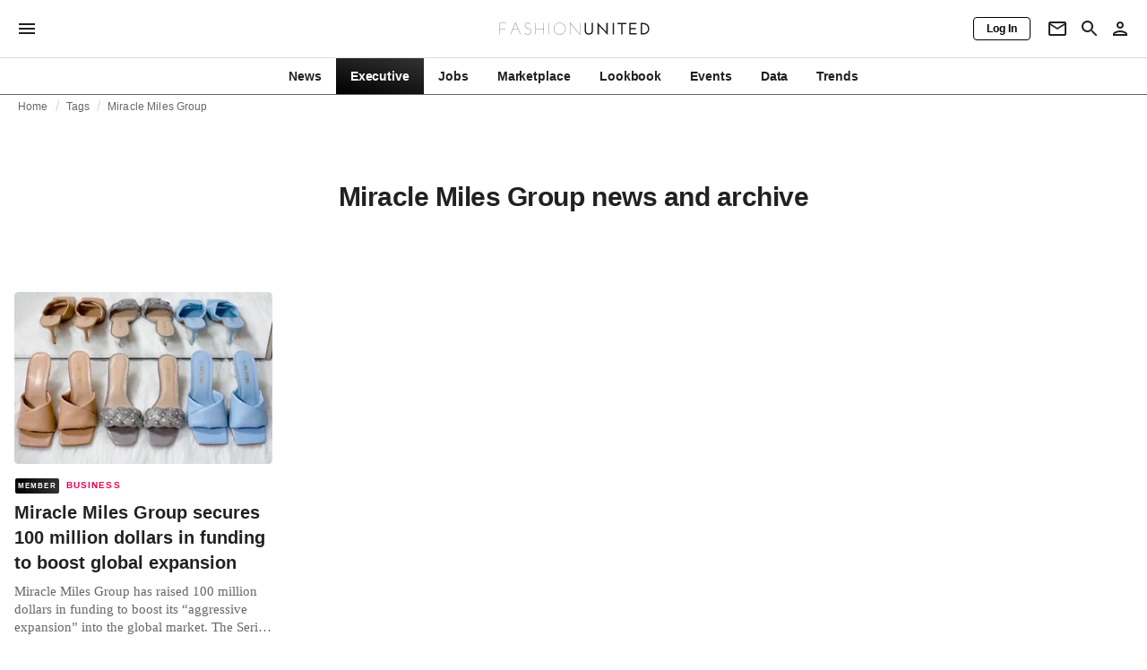

--- FILE ---
content_type: application/javascript
request_url: https://media.fashionunited.com/media/pwa/f6cd4d0c9068e3e2622f8c9a4c24cb47/_next/static/chunks/5813-fa078399d59c068d.js
body_size: 880
content:
"use strict";(self.webpackChunk_N_E=self.webpackChunk_N_E||[]).push([[5813],{35813:function(t,e,r){r.d(e,{y8:function(){return j},_L:function(){return v},in:function(){return O},Nz:function(){return Z},FE:function(){return _},vw:function(){return L},d4:function(){return E},Wr:function(){return P}});var n=r(31519),i=r(66650),o=r(58241),a=(r(70079),r(39519)),l=r.n(a),s=r(83381),p=r(30897),c=r(6689);var u={name:"1ywqzfv",styles:"display:-webkit-box;-webkit-line-clamp:3;-webkit-box-orient:vertical;overflow:hidden;text-overflow:ellipsis"},d=r(83297),g=r(99917),f=r(35007),h=r(84430);const m=["children","className"];function b(t,e){var r=Object.keys(t);if(Object.getOwnPropertySymbols){var n=Object.getOwnPropertySymbols(t);e&&(n=n.filter((function(e){return Object.getOwnPropertyDescriptor(t,e).enumerable}))),r.push.apply(r,n)}return r}function x(t){for(var e=1;e<arguments.length;e++){var r=null!=arguments[e]?arguments[e]:{};e%2?b(Object(r),!0).forEach((function(e){(0,n.Z)(t,e,r[e])})):Object.getOwnPropertyDescriptors?Object.defineProperties(t,Object.getOwnPropertyDescriptors(r)):b(Object(r)).forEach((function(e){Object.defineProperty(t,e,Object.getOwnPropertyDescriptor(r,e))}))}return t}const v=(0,o.Z)("div",{target:"e8j4pku8"})({name:"1fttcpj",styles:"display:flex;flex-direction:column"}),w=(0,o.Z)("div",{target:"e8j4pku7"})("height:18px;position:relative;&>*{position:absolute;left:1px;}@media (min-width: ",d.Z.sm,"px){height:32px;}"),y=(0,o.Z)(p.Z,{target:"e8j4pku6"})("&&{height:18px;display:flex;align-items:center;@media (min-width: ",d.Z.sm,"px){height:32px;flex-wrap:wrap;}}"),Z=(l().node.isRequired,t=>{let{children:e}=t;return(0,h.tZ)(w,{children:(0,h.tZ)(y,{children:e})})}),j=(0,o.Z)(c.Z,{target:"e8j4pku5"})(u,";&&{font-family:",(t=>{let{theme:e}=t;return e.fonts.article}),";}"),k=(0,o.Z)(c.Z,{target:"e8j4pku4"})("&&{margin:8px 0 0;font-family:",(t=>{let{theme:e}=t;return e.fonts.article}),";font-weight:normal;}span{white-space:nowrap;}"),O=(l().node,l().string,t=>{let{children:e,className:r}=t,n=(0,i.Z)(t,m);return(0,h.tZ)(k,x(x({className:r,variant:"caption"},n),{},{children:e}))}),P=(0,o.Z)("div",{target:"e8j4pku3"})("position:relative;display:flex;justify-content:center;align-items:start;overflow:hidden;height:0;padding-bottom:",(t=>{var e;return null!==(e=t.aspectRatioPadding)&&void 0!==e?e:"66.67%"}),";",(t=>t.isCardImage?g.JM:g.p),";"),N=(0,s.iv)("::after{content:'';position:absolute;top:0;right:0;bottom:0;left:0;border-bottom:3px solid ",f.Z.primary,";}",""),E=(0,o.Z)(P,{target:"e8j4pku2"})({name:"kjlhdy",styles:"width:138px;height:184px;padding-bottom:0"}),L=(0,o.Z)(P,{target:"e8j4pku1"})("padding-bottom:",(t=>{let{logoLetterbox:e}=t;return e?"18px":"calc(66.67% + 18px)"}),";width:calc(100% + ",(t=>{let{withPageMargins:e}=t;return e?"32":"24"}),"px);height:",(t=>{let{logoLetterbox:e}=t;return e?"212px":"0"}),";left:-16px;",(t=>{let{featured:e}=t;return e&&N}),"@media (min-width: ",d.Z.sm,"px){padding-bottom:",(t=>{let{logoLetterbox:e}=t;return e?"0":"66.67%"}),";align-items:",(t=>{let{logoLetterbox:e}=t;return e?"center":"start"}),";left:auto;width:auto;}"),_=(0,o.Z)("div",{target:"e8j4pku0"})({name:"1i3m203",styles:"padding:8px 0 0"})},30897:function(t,e,r){var n=r(58241),i=(r(70079),r(39519)),o=r.n(i),a=r(78459),l=r(84430);o().node,o().string,o().string,o().string;const s=t=>{let{children:e,tag:r,className:n,variant:i}=t;return(0,l.tZ)(a.Z,{tag:null!==r&&void 0!==r?r:"span",className:n,variant:null!==i&&void 0!==i?i:"overline",color:"primary",children:e})},p=(0,n.Z)(s,{target:"e11ynvxw0"})({name:"46av62",styles:"&&{line-height:1rem;letter-spacing:0.07rem;}"});e.Z=p}}]);
//# sourceMappingURL=5813-fa078399d59c068d.js.map

--- FILE ---
content_type: application/javascript
request_url: https://media.fashionunited.com/media/progressive-img/30/progressive-img.js
body_size: 594
content:
(()=>{"use strict";var t=document.createElement("template");t.innerHTML='<style>:host{display:block;--placeholder-filter:blur(10px) saturate(1.2);--img-object-fit:contain;--img-object-position:50% 50%;--img-height:auto;--img-width:100%;--img-max-height:none}.container{overflow:hidden;position:relative;height:var(--img-height)}img{display:block;width:var(--img-width);object-fit:var(--img-object-fit);object-position:var(--img-object-position);height:var(--img-height);max-height:var(--img-max-height)}@keyframes breathe{0%{filter:blur(10px) saturate(1.2)}50%{filter:blur(20px) saturate(2.4)}100%{filter:blur(10px) saturate(1.2)}}img.placeholder:not([failed]){filter:var(--placeholder-filter);animation:breathe 2s infinite}[loaded] .placeholder{position:absolute;display:none}img.final{position:absolute;display:none;left:0;right:0;top:0;bottom:0}[loaded] .final{position:static;display:block}</style> <div class="container"> <img class="placeholder"> <img class="final"> </div> ';var e=(t,e,i)=>{"string"==typeof i?t.setAttribute(e,i):t.removeAttribute(e)};class i extends HTMLElement{static get is(){return"progressive-img"}static get observedAttributes(){return["placeholder","src","srcset","sizes","alt","load-strategy","placeholder-load-strategy","placeholder-fetch-priority","final-fetchpriority","intersection-margin","placeholder-intersection-margin"]}finalLoaded(){this.container.setAttribute("loaded",!0)}onPlaceholderError(){this.placeholder.setAttribute("failed",!0),this.dispatchEvent(new CustomEvent("placeholderError",{detail:{src:this.getAttribute("placeholder")}}))}onError(){this.dispatchEvent(new CustomEvent("error",{detail:{src:this.getAttribute("src"),srcset:this.getAttribute("srcset")}}))}loadLarge(){e(this.final,"src",this.getAttribute("src")),e(this.final,"srcset",this.getAttribute("srcset"))}loadPlaceholder(){e(this.placeholder,"src",this.getAttribute("placeholder"))}observeElementVisibility(t,e,i,r){this[t]&&this[t].disconnect(),this[t]=new IntersectionObserver((e=>{e[0].isIntersecting&&(r(),this[t].disconnect())}),{rootMargin:i}),this[t].observe(e)}observeVisibility(){this.observeElementVisibility("observer",this.placeholder,this.getAttribute("intersection-margin")||"400px",this.loadLarge.bind(this))}observePlaceholderVisibility(){this.observeElementVisibility("placeholderObserver",this.placeholder,this.getAttribute("placeholder-intersection-margin")||"800px",this.loadPlaceholder.bind(this))}loadImages(){var t=this.getAttribute("placeholder-load-strategy")||"on-visible";"instant"===t?this.loadPlaceholder():"on-visible"===t&&this.observePlaceholderVisibility();var e=this.getAttribute("load-strategy")||"on-visible";"instant"===e?this.loadLarge():"on-visible"===e&&this.observeVisibility()}reset(){var t=this.getAttribute("alt");e(this.placeholder,"alt",t),e(this.final,"alt",t),e(this.final,"sizes",this.getAttribute("sizes")),this.placeholder.setAttribute("fetchpriority",this.getAttribute("placeholder-fetchpriority")||"high"),this.final.setAttribute("fetchpriority",this.getAttribute("final-fetchpriority")||"low"),this.placeholder.removeAttribute("failed"),this.container.removeAttribute("loaded"),this.loadImages()}constructor(){super(),this.attachShadow({mode:"open"}),this.shadowRoot.appendChild(t.content.cloneNode(!0)),this.container=this.shadowRoot.querySelector(".container"),this.container.addEventListener("click",this.loadLarge.bind(this)),this.placeholder=this.shadowRoot.querySelector(".placeholder"),this.placeholder.addEventListener("error",this.onPlaceholderError.bind(this)),this.final=this.shadowRoot.querySelector(".final"),this.final.addEventListener("error",this.onError.bind(this)),this.final.addEventListener("load",this.finalLoaded.bind(this))}connectedCallback(){this.reset()}attributeChangedCallback(){this.reset()}}window.customElements.define(i.is,i)})();

--- FILE ---
content_type: application/javascript
request_url: https://media.fashionunited.com/media/pwa/f6cd4d0c9068e3e2622f8c9a4c24cb47/_next/static/chunks/9975.83c6f47d1c7e371a.js
body_size: -954
content:
"use strict";(self.webpackChunk_N_E=self.webpackChunk_N_E||[]).push([[9975,3838],{3838:function(e,t,r){r.d(t,{Z:function(){return Z}});var n=r(31519),i=r(66650),o=r(70079),a=r(39519),s=r.n(a),l=r(58241),c=r(83297),d=r(99917),u=r(84430);const h=(0,l.Z)("div",{target:"e5ghrnl1"})((e=>{let{width:t}=e;return t&&"\n    width: ".concat(t,";\n  ")}),";",(e=>{let{height:t}=e;return t&&"\n    height: ".concat(t,";\n  ")}),";",(e=>{let{padding:t}=e;return t&&"\n    padding: ".concat(t,";\n  ")}),";progressive-img,img{",(e=>{let{width:t}=e;return t&&"\n      width: ".concat(t,";\n      --img-width: ").concat(t,";\n    ")})," ",(e=>{let{objectFit:t}=e;return t&&"\n      object-fit: ".concat(t,";\n      --img-object-fit: ").concat(t,";\n    ")})," ",(e=>{let{height:t}=e;return t&&"\n      height: ".concat(t,";\n      --img-height: ").concat(t,";\n    ")})," ",(e=>{let{maxHeight:t}=e;return t&&"\n      max-height: ".concat(t,";\n      --img-max-height: ").concat(t,";\n    ")}),"@media (min-width: ",c.Z.sm,"px){",(e=>{let{disableRoundedCorners:t}=e;return t?"border-radius: 0":d.p}),";overflow:hidden;}}display:",(e=>{let{showOnlyOn:t}=e;return"desktop"===t?"none":"block"}),";@media (min-width: ",c.Z.sm,"px){",(e=>{let{disableRoundedCorners:t}=e;return t?"border-radius: 0":d.p}),";overflow:hidden;}@media (min-width: ",c.Z.lg,"px){display:",(e=>{let{showOnlyOn:t}=e;return"mobile"===t?"none":"block"}),";}"),p=(0,l.Z)("noscript",{target:"e5ghrnl0"})({name:"1bxycju",styles:"min-width:100%"});var f=e=>{let{alt:t,className:r,height:n,image:i,maxHeight:o,objectFit:a,showOnlyOn:s,sizes:l,src:c,srcSet:d,width:f,padding:g,disableRoundedCorners:O}=e;return(0,u.BX)(h,{className:r,height:null!==n&&void 0!==n?n:"auto",maxHeight:null!==o&&void 0!==o?o:"none",objectFit:null!==a&&void 0!==a?a:"contain",showOnlyOn:s,width:null!==f&&void 0!==f?f:"auto",padding:g,disableRoundedCorners:O,children:[i,(0,u.tZ)(p,{children:(0,u.tZ)("img",{alt:t,src:c,sizes:l,srcSet:d})})]})},g=r(55479);const O=["alt","cacheKey","className","finalFetchpriority","height","imageClassName","loadStrategy","maxHeight","objectFit","placeholder","placeholderFetchpriority","placeholderLoadStrategy","preload","preloadMediaQuery","showOnlyOn","sizes","src","srcSet","width","padding","disableRoundedCorners"];function b(e,t){var r=Object.keys(e);if(Object.getOwnPropertySymbols){var n=Object.getOwnPropertySymbols(e);t&&(n=n.filter((function(t){return Object.getOwnPropertyDescriptor(e,t).enumerable}))),r.push.apply(r,n)}return r}function v(e){for(var t=1;t<arguments.length;t++){var r=null!=arguments[t]?arguments[t]:{};t%2?b(Object(r),!0).forEach((function(t){(0,n.Z)(e,t,r[t])})):Object.getOwnPropertyDescriptors?Object.defineProperties(e,Object.getOwnPropertyDescriptors(r)):b(Object(r)).forEach((function(t){Object.defineProperty(e,t,Object.getOwnPropertyDescriptor(r,t))}))}return e}s().string.isRequired,s().string,s().string,s().string,s().string,s().string,s().string,s().string,s().string,s().string.isRequired,s().string,s().string,s().bool,s().string,s().string,s().string,s().string.isRequired,s().string,s().string,s().string,s().bool;var Z=e=>{let{alt:t,cacheKey:r,className:n,finalFetchpriority:a,height:s,imageClassName:l,loadStrategy:c,maxHeight:d,objectFit:h,placeholder:p,placeholderFetchpriority:b,placeholderLoadStrategy:Z,preload:m,preloadMediaQuery:y,showOnlyOn:w,sizes:N,src:I,srcSet:S,width:E,padding:j,disableRoundedCorners:D}=e,F=(0,i.Z)(e,O);const A=(0,o.useRef)(null),H=null!==c&&void 0!==c?c:"on-visible",_=null!==Z&&void 0!==Z?Z:H,T=(0,u.tZ)("progressive-img",v(v(v({alt:t,class:null!==n&&void 0!==n?n:void 0,"final-fetchpriority":null!==a&&void 0!==a?a:"low","placeholder-fetchpriority":null!==b&&void 0!==b?b:"low",placeholder:p,ref:A,sizes:null!==N&&void 0!==N?N:void 0,src:I,srcset:null!==S&&void 0!==S?S:void 0,title:t},"on-visible"===H?{}:{"load-strategy":H}),"on-visible"===_?{}:{"placeholder-load-strategy":_}),F));return(0,u.BX)(u.HY,{children:[m&&(0,u.tZ)(g.Z,{src:I,placeholder:p,sizes:N,srcSet:S,preloadMediaQuery:y,placeholderFetchpriority:b,finalFetchpriority:a}),(0,u.tZ)(f,{alt:t,className:null!==l&&void 0!==l?l:void 0,height:null!==s&&void 0!==s?s:"auto",image:T,maxHeight:null!==d&&void 0!==d?d:"none",objectFit:null!==h&&void 0!==h?h:"contain",showOnlyOn:null!==w&&void 0!==w?w:void 0,sizes:null!==N&&void 0!==N?N:void 0,src:I,srcSet:null!==S&&void 0!==S?S:void 0,width:null!==E&&void 0!==E?E:"auto",padding:null!==j&&void 0!==j?j:void 0,disableRoundedCorners:null!==D&&void 0!==D?D:void 0})]})}},55479:function(e,t,r){r(70079);var n=r(39519),i=r.n(n),o=r(72256),a=r.n(o),s=r(84430);i().string,i().string.isRequired,i().string,i().string,i().string,i().string.isRequired,i().string;t.Z=e=>{let{src:t,placeholder:r,sizes:n,srcSet:i,preloadMediaQuery:o,placeholderFetchpriority:l,finalFetchpriority:c}=e;return(0,s.BX)(a(),{children:[(0,s.tZ)("link",{as:"image",fetchpriority:null!==l&&void 0!==l?l:"low",href:r,media:null!==o&&void 0!==o?o:void 0,rel:"preload"}),(0,s.tZ)("link",{as:"image",fetchpriority:null!==c&&void 0!==c?c:"low",href:t,imageSizes:null!==n&&void 0!==n?n:void 0,imageSrcSet:null!==i&&void 0!==i?i:void 0,media:null!==o&&void 0!==o?o:void 0,rel:"preload"})]})}},9956:function(e,t,r){r.a(e,(async function(e,n){try{var i=r(70079),o=r(39519),a=r.n(o),s=r(9817),l=r(29140),c=r(92682),d=r(60269),u=r(4513),h=r(52004),p=r(67779),f=r(29321),g=r(12377),O=r(22795),b=r(66437),v=r(58554),Z=r(67991),m=r(39173),y=r(81602),w=r(84430),N=e([O,b,y,g]);[O,b,y,g]=N.then?(await N)():N;a().func.isRequired,a().node,a().bool,a().bool;const I=e=>{let{onOpenDrawer:t,topAppBarTitle:r,useRouter:n,isExecutive:o}=e;const a=(0,d.Z)(),N=(0,s.useRouter)(),{newsboard:I,locale:S,lite:E,hasNews:j}=(0,f.A)(),{user:D,roles:F}=(0,i.useContext)(Z.St),A=(0,O.T)(I,S,E,j,origin).map((e=>{let{id:t,href:r,router:i,route:o,params:s,executive:d}=e;const u="".concat(t,".href"),h=a.formatMessage(v[t]),p=v[u],f=p?a.formatMessage(p):r;return i&&n?(0,w.tZ)(l.li,{executive:d,children:(0,w.tZ)(b.Z,{route:o,params:s,passHref:!0,hoverUnderline:!0,children:(0,w.tZ)(l.F6,{tag:"span",variant:"button",children:h})})},t):(0,w.tZ)(l.li,{executive:d,children:(0,w.tZ)(c.Z,{href:f,styled:!0,hoverUnderline:!0,children:(0,w.tZ)(l.F6,{tag:"span",variant:"button",children:h})})},t)})),H=D?null:(0,w.tZ)(b.Z,{route:"login","aria-label":a.formatMessage(v.login),onClick:()=>{(0,y.pY)(N)},fullWidth:!0,children:(0,w.tZ)(p.Z,{size:"small",variant:"outlined",color:"inherit",children:(0,w.tZ)("span",{children:a.formatMessage(v.login)})})});return(0,w.tZ)(l.ZP,{onOpenDrawer:t,topAppBarTitle:r,tabs:A,userButtons:F&&(0,m.j3)(F,"profiles")?(0,w.tZ)(c.Z,{href:"https://dashboard.fashionunited.com",target:"_blank",styled:!0,children:(0,w.tZ)(p.Z,{size:"small",variant:"outlined",color:"inherit",children:a.formatMessage(v.dashboard)})}):H,userTabs:(0,w.BX)(w.HY,{children:[(0,w.tZ)(b.Z,{href:a.formatMessage(v["newsletter.href"]),"aria-label":"Newsletter",children:(0,w.tZ)(l.$B,{collapsible:!0,children:(0,w.tZ)(h.Z,{})})}),E?null:(0,w.tZ)(b.Z,{route:"search","aria-label":"Search page",passHref:!0,children:(0,w.tZ)(l.$B,{collapsible:!0,children:(0,w.tZ)(u.Z,{})})}),(0,w.tZ)(g.Z,{})]}),isExecutive:null!==o&&void 0!==o&&o})};t.Z=I,n()}catch(I){n(I)}}))},85571:function(e,t,r){r.a(e,(async function(e,n){try{r.r(t);var i=r(70079),o=r(39519),a=r.n(o),s=r(56816),l=r(12398),c=r(92682),d=r(36122),u=r.n(d),h=r(9956),p=r(10574),f=r(25112),g=r(29321),O=r(66177),b=r(84430),v=e([h,p]);[h,p]=v.then?(await v)():v;const Z=u()((()=>Promise.all([r.e(3611),r.e(1459),r.e(4753),r.e(2747)]).then(r.bind(r,32747))),{ssr:!1,loading:O.Z,loadableGenerated:{webpack:()=>[32747]}}),m=(a().node,a().bool,a().bool,e=>{let{topAppBarTitle:t,useRouter:r,isExecutive:n}=e;const{0:o,1:a}=(0,i.useState)(!1),s=()=>{a((e=>!e))};return(0,b.BX)(b.HY,{children:[(0,b.tZ)(h.Z,{onOpenDrawer:s,topAppBarTitle:t,useRouter:null===r||void 0===r||r,isExecutive:n}),(0,b.tZ)(Z,{open:o,closeDrawer:s})]})}),y=(0,s.Z)(m),w=(a().bool,e=>{let{isExecutive:t}=e;const{url:r}=(0,g.A)(),n=(0,f.Z)(r);return(0,b.tZ)(y,{topAppBarTitle:(0,b.tZ)(p.rU,{route:"index",href:n,passHref:!0,children:(0,b.tZ)(c.Z,{styled:!0,children:(0,b.tZ)(l.Z,{width:"168",height:"18",title:"FashionUnited"})})}),isExecutive:t})});t.default=w,n()}catch(Z){n(Z)}}))},76727:function(e,t,r){var n=r(95108);t.Z=e=>(0,n.Z)(e)?[{id:"executive",router:!0,route:"executive",items:[],executive:!0}]:[]},22795:function(e,t,r){r.a(e,(async function(e,n){try{r.d(t,{S:function(){return l},T:function(){return d}});r(55715),r(45355);var i=r(36206),o=r(23608),a=r(76727),s=e([i]);i=(s.then?(await s)():s)[0];const l=[{id:"news",router:!0,route:"news-feed.en-IE",items:[]},{id:"internationalNetwork",href:"https://fashionunited.info/international-network",router:!0,route:"international-network",items:[]},{id:"about",href:"https://fashionunited.info/about-us",router:!0,route:"about-us",items:[{id:"info.about",href:"https://fashionunited.info/about-us",router:!0,route:"about-us"},{id:"info.about.mediaReleases",router:!0,route:"category",params:{categoryPath:"news/business"}}]},{id:"careers",href:"https://fashionunited.com/fashion-jobs/work-at/fashionunited-jobs?locales=all",items:[]},{id:"contact",href:"https://fashionunited.info/contact",router:!0,route:"contact",items:[]},{id:"conditions",href:"https://fashionunited.info/conditions",router:!0,route:"conditions",items:[{id:"info.conditions",href:"https://fashionunited.info/conditions",router:!0,route:"conditions"},{id:"info.conditions.termsOfUse",href:"https://fashionunited.info/terms-of-use",router:!0,route:"terms-of-use"}]}],c=e=>[o.ioZ.FASHIONUNITED_NL,o.ioZ.FASHIONUNITED_BE,o.ioZ.FASHIONUNITED_DE,o.ioZ.FASHIONUNITED_UK,o.ioZ.FASHIONUNITED_FR,o.ioZ.FASHIONUNITED_ES,o.ioZ.FASHIONUNITED_IT].includes(e),d=(e,t,r,n,s)=>e===o.ioZ.FASHIONUNITED_INFO?l:[{id:"news",router:!r,route:"news-feed.".concat(t),href:"https://fashionunited.com/just-in"},...(0,a.Z)(e),{id:"jobs",router:!0,route:"jobs.".concat(t)},{id:"marketplace",href:"".concat((0,i.a)(s),"/marketplace"),router:e===o.ioZ.FASHIONUNITED_COM,route:"marketplace"},{id:"lookbook",href:"".concat((0,i.a)(s),"/lookbook"),router:e===o.ioZ.FASHIONUNITED_COM,route:"lookbook"},{id:"events",router:!0,route:"events"},c(e)?{id:"data",router:!0,route:"specials",params:{slug:"data"}}:{id:"data",href:"https://fashionunited.com/i",router:!1,route:"intelligence"},{id:"trends",router:n,route:"trends"}];n()}catch(l){n(l)}}))},66177:function(e,t,r){r(70079);var n=r(84862),i=r(84430);t.Z=()=>(0,i.tZ)(n.Z,{fullScreen:!0})},95108:function(e,t,r){r.d(t,{t:function(){return i}});r(45355);const n={FASHIONUNITED_BE:"nl-BE",FASHIONUNITED_BE_FR:"fr-BE",FASHIONUNITED_CA:"en-CA",FASHIONUNITED_CA_FR:"fr-CA",FASHIONUNITED_CH:"de-CH",FASHIONUNITED_CL:"es-CL",FASHIONUNITED_CO:"es-CO",FASHIONUNITED_COM:"en-US",FASHIONUNITED_COM_AR:"es-AR",FASHIONUNITED_COM_BR:"pt-BR",FASHIONUNITED_COM_PE:"es-PE",FASHIONUNITED_DE:"de-DE",FASHIONUNITED_ES:"es-ES",FASHIONUNITED_FR:"fr-FR",FASHIONUNITED_IE:"en-IE",FASHIONUNITED_IN:"en-IN",FASHIONUNITED_IT:"it-IT",FASHIONUNITED_MX:"es-MX",FASHIONUNITED_NL:"nl-NL",FASHIONUNITED_NZ:"en-NZ",FASHIONUNITED_UK:"en-GB"},i=Object.values(n),o=new Set(Object.keys(n));t.Z=e=>o.has(e)},36206:function(e,t,r){r.a(e,(async function(e,n){try{r.d(t,{a:function(){return s}});r(25607),r(55715),r(45355);var i=r(10574),o=r(14075),a=e([i]);i=(a.then?(await a)():a)[0];const s=function(e){let t=arguments.length>1&&void 0!==arguments[1]?arguments[1]:"fashionunited.com";return e.replace(/https?:\/\/localhost(:\d+)?/,"https://local.fashionunited.ie").replace(/(-(au|bg|cn|cy|gr|ee|hr|lt|lv|mt|ro|ru|sk|si|dashboard)(\.))?((auau|bg|cn|cy|gr|ee|hr|lt|lv|mt|ro|ru|sk|si|dashboard)\.)?[^./]+\.((com\.[^.:]+)|([^.:]+))($|(?=:))/,"$3".concat(t)).replace(/\/\/([^./]+)\.([^./]+)\.([^./]+)\./,"//$1-$2.$3.").replace(/\/\/review-([^.]+?)((-pwa)?(-(au|bg|cn|cy|gr|ee|hr|lt|lv|mt|ro|ru|sk|si))?)?\./,"//review-$1-pwa$4.")},l=e=>e.get("x-forwarded-port")?":".concat(e.get("x-forwarded-port")):"",c=()=>window.location.port?":".concat(window.location.port):"",d=function(e){let t=arguments.length>1&&void 0!==arguments[1]?arguments[1]:[];return r=>{let{req:n,res:a,query:d}=r;const u=n?n.locale:window.__NEXT_DATA__.props.locale,h=i.ZP.findAndGetUrls(e,d).urls.as,p=n?n.get("host"):window.location.hostname,f=n?l(n):c(),g="https://".concat(p).concat(f),O=s(g);return[...t,"en-US"].includes(u)||"localhost"===p||(0,o.Z)(h,a,O),{}}};t.Z=d,n()}catch(s){n(s)}}))},14075:function(e,t,r){r(25607);t.Z=(e,t,r)=>{const n="".concat(r).concat(e);t?t.finished||(t.writeHead(301,{Location:n}),t.end()):window.location.replace(n)}},67779:function(e,t,r){var n,i=r(4973),o=r(53432);const a=(0,r(9642).ZP)(o.Z)(n||(n=(0,i.Z)(["\n  borderRadius: 4px;\n  height: 26px;\n  text-transform: none;\n  line-height: 1em;\n  display: inline-block;\n  padding: 3px 8px;\n  font-size: 12px;\n\n  span {\n    white-space: nowrap;\n  }\n"])));t.Z=a},52004:function(e,t,r){var n=r(31519),i=r(66650),o=(r(70079),r(39519)),a=r.n(o),s=r(64581),l=r(35007),c=r(84430);const d=["fill"];function u(e,t){var r=Object.keys(e);if(Object.getOwnPropertySymbols){var n=Object.getOwnPropertySymbols(e);t&&(n=n.filter((function(t){return Object.getOwnPropertyDescriptor(e,t).enumerable}))),r.push.apply(r,n)}return r}a().string,a().string,a().string;t.Z=e=>{let{fill:t}=e,r=(0,i.Z)(e,d);return(0,c.tZ)(s.Z,function(e){for(var t=1;t<arguments.length;t++){var r=null!=arguments[t]?arguments[t]:{};t%2?u(Object(r),!0).forEach((function(t){(0,n.Z)(e,t,r[t])})):Object.getOwnPropertyDescriptors?Object.defineProperties(e,Object.getOwnPropertyDescriptors(r)):u(Object(r)).forEach((function(t){Object.defineProperty(e,t,Object.getOwnPropertyDescriptor(r,t))}))}return e}({titleAccess:"Mail",htmlColor:null!==t&&void 0!==t?t:l.Z.greyDark},r))}},4513:function(e,t,r){var n=r(31519),i=(r(70079),r(39519)),o=r.n(i),a=r(42242),s=r(35007),l=r(84430);function c(e,t){var r=Object.keys(e);if(Object.getOwnPropertySymbols){var n=Object.getOwnPropertySymbols(e);t&&(n=n.filter((function(t){return Object.getOwnPropertyDescriptor(e,t).enumerable}))),r.push.apply(r,n)}return r}o().string,o().string,o().func,o().oneOf(["small","inherit","large","medium"]),o().string;t.Z=e=>(0,l.tZ)(a.Z,function(e){for(var t=1;t<arguments.length;t++){var r=null!=arguments[t]?arguments[t]:{};t%2?c(Object(r),!0).forEach((function(t){(0,n.Z)(e,t,r[t])})):Object.getOwnPropertyDescriptors?Object.defineProperties(e,Object.getOwnPropertyDescriptors(r)):c(Object(r)).forEach((function(t){Object.defineProperty(e,t,Object.getOwnPropertyDescriptor(r,t))}))}return e}({titleAccess:"Search",htmlColor:s.Z.greyDark},e))},56816:function(e,t,r){var n=r(31519),i=r(70079),o=r(84430);function a(e,t){var r=Object.keys(e);if(Object.getOwnPropertySymbols){var n=Object.getOwnPropertySymbols(e);t&&(n=n.filter((function(t){return Object.getOwnPropertyDescriptor(e,t).enumerable}))),r.push.apply(r,n)}return r}t.Z=e=>t=>{const{0:r,1:s}=(0,i.useState)(!1);return(0,o.tZ)(e,function(e){for(var t=1;t<arguments.length;t++){var r=null!=arguments[t]?arguments[t]:{};t%2?a(Object(r),!0).forEach((function(t){(0,n.Z)(e,t,r[t])})):Object.getOwnPropertyDescriptors?Object.defineProperties(e,Object.getOwnPropertyDescriptors(r)):a(Object(r)).forEach((function(t){Object.defineProperty(e,t,Object.getOwnPropertyDescriptor(r,t))}))}return e}({open:r,onOpenDrawer:()=>s((e=>!e)),onCloseDrawer:()=>s(!1)},t))}}}]);
//# sourceMappingURL=9975.83c6f47d1c7e371a.js.map

--- FILE ---
content_type: application/javascript
request_url: https://media.fashionunited.com/media/pwa/f6cd4d0c9068e3e2622f8c9a4c24cb47/_next/static/chunks/9664.d0cc309e4cdbe206.js
body_size: -954
content:
"use strict";(self.webpackChunk_N_E=self.webpackChunk_N_E||[]).push([[9664],{64581:function(n,e,t){var o=t(84358);e.Z=void 0;var r=o(t(72355)),i=t(35250);e.Z=(0,r.default)((0,i.jsx)("path",{d:"M22 6c0-1.1-.9-2-2-2H4c-1.1 0-2 .9-2 2v12c0 1.1.9 2 2 2h16c1.1 0 2-.9 2-2zm-2 0-8 5-8-5zm0 12H4V8l8 5 8-5z"}),"EmailOutlined")},42242:function(n,e,t){var o=t(84358);e.Z=void 0;var r=o(t(72355)),i=t(35250);e.Z=(0,r.default)((0,i.jsx)("path",{d:"M15.5 14h-.79l-.28-.27C15.41 12.59 16 11.11 16 9.5 16 5.91 13.09 3 9.5 3S3 5.91 3 9.5 5.91 16 9.5 16c1.61 0 3.09-.59 4.23-1.57l.27.28v.79l5 4.99L20.49 19zm-6 0C7.01 14 5 11.99 5 9.5S7.01 5 9.5 5 14 7.01 14 9.5 11.99 14 9.5 14"}),"SearchOutlined")},72355:function(n,e,t){Object.defineProperty(e,"__esModule",{value:!0}),Object.defineProperty(e,"default",{enumerable:!0,get:function(){return o.createSvgIcon}});var o=t(95300)},58539:function(n,e,t){t.d(e,{f:function(){return i}});var o=t(39755),r=t(40225);function i(n){return(0,r.ZP)("MuiListItemIcon",n)}const a=(0,o.Z)("MuiListItemIcon",["root","alignItemsFlexStart"]);e.Z=a},81049:function(n,e,t){t.d(e,{L:function(){return i}});var o=t(39755),r=t(40225);function i(n){return(0,r.ZP)("MuiListItemText",n)}const a=(0,o.Z)("MuiListItemText",["root","multiline","dense","inset","primary","secondary"]);e.Z=a},5126:function(n,e,t){t.d(e,{Z:function(){return S}});var o=t(52081),r=t(5778),i=t(70079),a=t(53048),l=t(64474),u=t(47186),c=t(9642);var s=n=>{let e;return e=n<1?5.11916*n**2:4.5*Math.log(n+1)+2,(e/100).toFixed(2)},v=t(24098),f=t(39755),d=t(40225);function m(n){return(0,d.ZP)("MuiPaper",n)}(0,f.Z)("MuiPaper",["root","rounded","outlined","elevation","elevation0","elevation1","elevation2","elevation3","elevation4","elevation5","elevation6","elevation7","elevation8","elevation9","elevation10","elevation11","elevation12","elevation13","elevation14","elevation15","elevation16","elevation17","elevation18","elevation19","elevation20","elevation21","elevation22","elevation23","elevation24"]);var Z=t(35250);const p=["className","component","elevation","square","variant"],h=(0,c.ZP)("div",{name:"MuiPaper",slot:"Root",overridesResolver:(n,e)=>{const{ownerState:t}=n;return[e.root,e[t.variant],!t.square&&e.rounded,"elevation"===t.variant&&e[`elevation${t.elevation}`]]}})((({theme:n,ownerState:e})=>{var t;return(0,r.Z)({backgroundColor:(n.vars||n).palette.background.paper,color:(n.vars||n).palette.text.primary,transition:n.transitions.create("box-shadow")},!e.square&&{borderRadius:n.shape.borderRadius},"outlined"===e.variant&&{border:`1px solid ${(n.vars||n).palette.divider}`},"elevation"===e.variant&&(0,r.Z)({boxShadow:(n.vars||n).shadows[e.elevation]},!n.vars&&"dark"===n.palette.mode&&{backgroundImage:`linear-gradient(${(0,u.Fq)("#fff",s(e.elevation))}, ${(0,u.Fq)("#fff",s(e.elevation))})`},n.vars&&{backgroundImage:null==(t=n.vars.overlays)?void 0:t[e.elevation]}))}));var S=i.forwardRef((function(n,e){const t=(0,v.i)({props:n,name:"MuiPaper"}),{className:i,component:u="div",elevation:c=1,square:s=!1,variant:f="elevation"}=t,d=(0,o.Z)(t,p),S=(0,r.Z)({},t,{component:u,elevation:c,square:s,variant:f}),y=(n=>{const{square:e,elevation:t,variant:o,classes:r}=n,i={root:["root",o,!e&&"rounded","elevation"===o&&`elevation${t}`]};return(0,l.Z)(i,m,r)})(S);return(0,Z.jsx)(h,(0,r.Z)({as:u,ownerState:S,className:(0,a.Z)(y.root,i),ref:e},d))}))},54588:function(n,e,t){var o=t(35860);e.Z=o.Z},61533:function(n,e,t){t.d(e,{Z:function(){return y}});var o=t(5778),r=t(70079),i=t(52081),a=t(53048),l=t(64474),u=t(52949),c=t(24098),s=t(9642),v=t(39755),f=t(40225);function d(n){return(0,f.ZP)("MuiSvgIcon",n)}(0,v.Z)("MuiSvgIcon",["root","colorPrimary","colorSecondary","colorAction","colorError","colorDisabled","fontSizeInherit","fontSizeSmall","fontSizeMedium","fontSizeLarge"]);var m=t(35250);const Z=["children","className","color","component","fontSize","htmlColor","inheritViewBox","titleAccess","viewBox"],p=(0,s.ZP)("svg",{name:"MuiSvgIcon",slot:"Root",overridesResolver:(n,e)=>{const{ownerState:t}=n;return[e.root,"inherit"!==t.color&&e[`color${(0,u.Z)(t.color)}`],e[`fontSize${(0,u.Z)(t.fontSize)}`]]}})((({theme:n,ownerState:e})=>{var t,o,r,i,a,l,u,c,s,v,f,d,m;return{userSelect:"none",width:"1em",height:"1em",display:"inline-block",fill:e.hasSvgAsChild?void 0:"currentColor",flexShrink:0,transition:null==(t=n.transitions)||null==(o=t.create)?void 0:o.call(t,"fill",{duration:null==(r=n.transitions)||null==(r=r.duration)?void 0:r.shorter}),fontSize:{inherit:"inherit",small:(null==(i=n.typography)||null==(a=i.pxToRem)?void 0:a.call(i,20))||"1.25rem",medium:(null==(l=n.typography)||null==(u=l.pxToRem)?void 0:u.call(l,24))||"1.5rem",large:(null==(c=n.typography)||null==(s=c.pxToRem)?void 0:s.call(c,35))||"2.1875rem"}[e.fontSize],color:null!=(v=null==(f=(n.vars||n).palette)||null==(f=f[e.color])?void 0:f.main)?v:{action:null==(d=(n.vars||n).palette)||null==(d=d.action)?void 0:d.active,disabled:null==(m=(n.vars||n).palette)||null==(m=m.action)?void 0:m.disabled,inherit:void 0}[e.color]}})),h=r.forwardRef((function(n,e){const t=(0,c.i)({props:n,name:"MuiSvgIcon"}),{children:s,className:v,color:f="inherit",component:h="svg",fontSize:S="medium",htmlColor:y,inheritViewBox:g=!1,titleAccess:w,viewBox:b="0 0 24 24"}=t,x=(0,i.Z)(t,Z),N=r.isValidElement(s)&&"svg"===s.type,I=(0,o.Z)({},t,{color:f,component:h,fontSize:S,instanceFontSize:n.fontSize,inheritViewBox:g,viewBox:b,hasSvgAsChild:N}),z={};g||(z.viewBox=b);const P=(n=>{const{color:e,fontSize:t,classes:o}=n,r={root:["root","inherit"!==e&&`color${(0,u.Z)(e)}`,`fontSize${(0,u.Z)(t)}`]};return(0,l.Z)(r,d,o)})(I);return(0,m.jsxs)(p,(0,o.Z)({as:h,className:(0,a.Z)(P.root,v),focusable:"false",color:y,"aria-hidden":!w||void 0,role:w?"img":void 0,ref:e},z,x,N&&s.props,{ownerState:I,children:[N?s.props.children:s,w?(0,m.jsx)("title",{children:w}):null]}))}));h.muiName="SvgIcon";var S=h;function y(n,e){function t(t,r){return(0,m.jsx)(S,(0,o.Z)({"data-testid":`${e}Icon`,ref:r},t,{children:n}))}return t.muiName=S.muiName,r.memo(r.forwardRef(t))}},96186:function(n,e,t){var o=t(81045);e.Z=o.Z},95300:function(n,e,t){t.r(e),t.d(e,{capitalize:function(){return r.Z},createChainedFunction:function(){return i.Z},createSvgIcon:function(){return a.Z},debounce:function(){return l.Z},deprecatedPropType:function(){return u},isMuiElement:function(){return c.Z},ownerDocument:function(){return s.Z},ownerWindow:function(){return v.Z},requirePropFactory:function(){return f},setRef:function(){return d},unstable_ClassNameGenerator:function(){return w},unstable_useEnhancedEffect:function(){return m.Z},unstable_useId:function(){return Z.Z},unsupportedProp:function(){return p},useControlled:function(){return h.Z},useEventCallback:function(){return S.Z},useForkRef:function(){return y.Z},useIsFocusVisible:function(){return g.Z}});var o=t(25527),r=t(52949),i=t(54588),a=t(61533),l=t(96186);var u=function(n,e){return()=>null},c=t(27398),s=t(35089),v=t(51639);t(5778);var f=function(n,e){return()=>null},d=t(64741).Z,m=t(40817),Z=t(66029);var p=function(n,e,t,o,r){return null},h=t(92191),S=t(75656),y=t(79841),g=t(94263);const w={configure:n=>{o.Z.configure(n)}}},27398:function(n,e,t){t.d(e,{Z:function(){return r}});var o=t(70079);var r=function(n,e){var t,r;return o.isValidElement(n)&&-1!==e.indexOf(null!=(t=n.type.muiName)?t:null==(r=n.type)||null==(r=r._payload)||null==(r=r.value)?void 0:r.muiName)}},35089:function(n,e,t){var o=t(78228);e.Z=o.Z},51639:function(n,e,t){var o=t(59518);e.Z=o.Z},92191:function(n,e,t){var o=t(98191);e.Z=o.Z},40817:function(n,e,t){var o=t(14576);e.Z=o.Z},66029:function(n,e,t){var o=t(28187);e.Z=o.Z},53466:function(n,e,t){var o=t(5778),r=t(22840);e.Z=function(n,e,t){return void 0===n||(0,r.Z)(n)?e:(0,o.Z)({},e,{ownerState:(0,o.Z)({},e.ownerState,t)})}},35860:function(n,e,t){function o(...n){return n.reduce(((n,e)=>null==e?n:function(...t){n.apply(this,t),e.apply(this,t)}),(()=>{}))}t.d(e,{Z:function(){return o}})},81045:function(n,e,t){function o(n,e=166){let t;function o(...o){clearTimeout(t),t=setTimeout((()=>{n.apply(this,o)}),e)}return o.clear=()=>{clearTimeout(t)},o}t.d(e,{Z:function(){return o}})},2832:function(n,e){e.Z=function(n,e=[]){if(void 0===n)return{};const t={};return Object.keys(n).filter((t=>t.match(/^on[A-Z]/)&&"function"===typeof n[t]&&!e.includes(t))).forEach((e=>{t[e]=n[e]})),t}},23819:function(n,e,t){t.d(e,{Z:function(){return l}});var o=t(5778),r=t(53048),i=t(2832);var a=function(n){if(void 0===n)return{};const e={};return Object.keys(n).filter((e=>!(e.match(/^on[A-Z]/)&&"function"===typeof n[e]))).forEach((t=>{e[t]=n[t]})),e};var l=function(n){const{getSlotProps:e,additionalProps:t,externalSlotProps:l,externalForwardedProps:u,className:c}=n;if(!e){const n=(0,r.Z)(null==t?void 0:t.className,c,null==u?void 0:u.className,null==l?void 0:l.className),e=(0,o.Z)({},null==t?void 0:t.style,null==u?void 0:u.style,null==l?void 0:l.style),i=(0,o.Z)({},t,u,l);return n.length>0&&(i.className=n),Object.keys(e).length>0&&(i.style=e),{props:i,internalRef:void 0}}const s=(0,i.Z)((0,o.Z)({},u,l)),v=a(l),f=a(u),d=e(s),m=(0,r.Z)(null==d?void 0:d.className,null==t?void 0:t.className,c,null==u?void 0:u.className,null==l?void 0:l.className),Z=(0,o.Z)({},null==d?void 0:d.style,null==t?void 0:t.style,null==u?void 0:u.style,null==l?void 0:l.style),p=(0,o.Z)({},d,t,f,v);return m.length>0&&(p.className=m),Object.keys(Z).length>0&&(p.style=Z),{props:p,internalRef:d.ref}}},78228:function(n,e,t){function o(n){return n&&n.ownerDocument||document}t.d(e,{Z:function(){return o}})},59518:function(n,e,t){t.d(e,{Z:function(){return r}});var o=t(78228);function r(n){return(0,o.Z)(n).defaultView||window}},66800:function(n,e){e.Z=function(n,e,t){return"function"===typeof n?n(e,t):n}},98191:function(n,e,t){t.d(e,{Z:function(){return r}});var o=t(70079);function r({controlled:n,default:e,name:t,state:r="value"}){const{current:i}=o.useRef(void 0!==n),[a,l]=o.useState(e);return[i?n:a,o.useCallback((n=>{i||l(n)}),[])]}},28187:function(n,e,t){var o;t.d(e,{Z:function(){return l}});var r=t(70079);let i=0;const a=(o||(o=t.t(r,2)))["useId".toString()];function l(n){if(void 0!==a){const e=a();return null!=n?n:e}return function(n){const[e,t]=r.useState(n),o=n||e;return r.useEffect((()=>{null==e&&(i+=1,t(`mui-${i}`))}),[e]),o}(n)}}}]);
//# sourceMappingURL=9664.d0cc309e4cdbe206.js.map